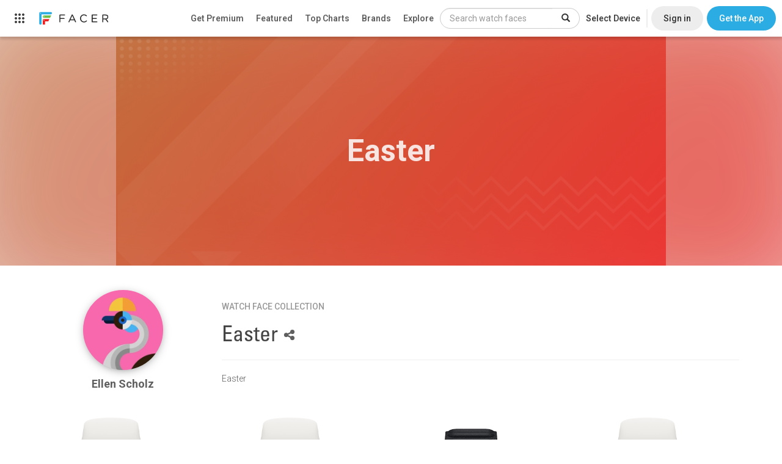

--- FILE ---
content_type: text/html; charset=utf-8
request_url: https://www.google.com/recaptcha/api2/anchor?ar=1&k=6LeY4IEfAAAAAJi2wS3bMhnS5GlPzFjQQlNeILhi&co=aHR0cHM6Ly93d3cuZmFjZXIuaW86NDQz&hl=en&v=N67nZn4AqZkNcbeMu4prBgzg&size=invisible&anchor-ms=20000&execute-ms=30000&cb=f2yhi5tlurw
body_size: 48902
content:
<!DOCTYPE HTML><html dir="ltr" lang="en"><head><meta http-equiv="Content-Type" content="text/html; charset=UTF-8">
<meta http-equiv="X-UA-Compatible" content="IE=edge">
<title>reCAPTCHA</title>
<style type="text/css">
/* cyrillic-ext */
@font-face {
  font-family: 'Roboto';
  font-style: normal;
  font-weight: 400;
  font-stretch: 100%;
  src: url(//fonts.gstatic.com/s/roboto/v48/KFO7CnqEu92Fr1ME7kSn66aGLdTylUAMa3GUBHMdazTgWw.woff2) format('woff2');
  unicode-range: U+0460-052F, U+1C80-1C8A, U+20B4, U+2DE0-2DFF, U+A640-A69F, U+FE2E-FE2F;
}
/* cyrillic */
@font-face {
  font-family: 'Roboto';
  font-style: normal;
  font-weight: 400;
  font-stretch: 100%;
  src: url(//fonts.gstatic.com/s/roboto/v48/KFO7CnqEu92Fr1ME7kSn66aGLdTylUAMa3iUBHMdazTgWw.woff2) format('woff2');
  unicode-range: U+0301, U+0400-045F, U+0490-0491, U+04B0-04B1, U+2116;
}
/* greek-ext */
@font-face {
  font-family: 'Roboto';
  font-style: normal;
  font-weight: 400;
  font-stretch: 100%;
  src: url(//fonts.gstatic.com/s/roboto/v48/KFO7CnqEu92Fr1ME7kSn66aGLdTylUAMa3CUBHMdazTgWw.woff2) format('woff2');
  unicode-range: U+1F00-1FFF;
}
/* greek */
@font-face {
  font-family: 'Roboto';
  font-style: normal;
  font-weight: 400;
  font-stretch: 100%;
  src: url(//fonts.gstatic.com/s/roboto/v48/KFO7CnqEu92Fr1ME7kSn66aGLdTylUAMa3-UBHMdazTgWw.woff2) format('woff2');
  unicode-range: U+0370-0377, U+037A-037F, U+0384-038A, U+038C, U+038E-03A1, U+03A3-03FF;
}
/* math */
@font-face {
  font-family: 'Roboto';
  font-style: normal;
  font-weight: 400;
  font-stretch: 100%;
  src: url(//fonts.gstatic.com/s/roboto/v48/KFO7CnqEu92Fr1ME7kSn66aGLdTylUAMawCUBHMdazTgWw.woff2) format('woff2');
  unicode-range: U+0302-0303, U+0305, U+0307-0308, U+0310, U+0312, U+0315, U+031A, U+0326-0327, U+032C, U+032F-0330, U+0332-0333, U+0338, U+033A, U+0346, U+034D, U+0391-03A1, U+03A3-03A9, U+03B1-03C9, U+03D1, U+03D5-03D6, U+03F0-03F1, U+03F4-03F5, U+2016-2017, U+2034-2038, U+203C, U+2040, U+2043, U+2047, U+2050, U+2057, U+205F, U+2070-2071, U+2074-208E, U+2090-209C, U+20D0-20DC, U+20E1, U+20E5-20EF, U+2100-2112, U+2114-2115, U+2117-2121, U+2123-214F, U+2190, U+2192, U+2194-21AE, U+21B0-21E5, U+21F1-21F2, U+21F4-2211, U+2213-2214, U+2216-22FF, U+2308-230B, U+2310, U+2319, U+231C-2321, U+2336-237A, U+237C, U+2395, U+239B-23B7, U+23D0, U+23DC-23E1, U+2474-2475, U+25AF, U+25B3, U+25B7, U+25BD, U+25C1, U+25CA, U+25CC, U+25FB, U+266D-266F, U+27C0-27FF, U+2900-2AFF, U+2B0E-2B11, U+2B30-2B4C, U+2BFE, U+3030, U+FF5B, U+FF5D, U+1D400-1D7FF, U+1EE00-1EEFF;
}
/* symbols */
@font-face {
  font-family: 'Roboto';
  font-style: normal;
  font-weight: 400;
  font-stretch: 100%;
  src: url(//fonts.gstatic.com/s/roboto/v48/KFO7CnqEu92Fr1ME7kSn66aGLdTylUAMaxKUBHMdazTgWw.woff2) format('woff2');
  unicode-range: U+0001-000C, U+000E-001F, U+007F-009F, U+20DD-20E0, U+20E2-20E4, U+2150-218F, U+2190, U+2192, U+2194-2199, U+21AF, U+21E6-21F0, U+21F3, U+2218-2219, U+2299, U+22C4-22C6, U+2300-243F, U+2440-244A, U+2460-24FF, U+25A0-27BF, U+2800-28FF, U+2921-2922, U+2981, U+29BF, U+29EB, U+2B00-2BFF, U+4DC0-4DFF, U+FFF9-FFFB, U+10140-1018E, U+10190-1019C, U+101A0, U+101D0-101FD, U+102E0-102FB, U+10E60-10E7E, U+1D2C0-1D2D3, U+1D2E0-1D37F, U+1F000-1F0FF, U+1F100-1F1AD, U+1F1E6-1F1FF, U+1F30D-1F30F, U+1F315, U+1F31C, U+1F31E, U+1F320-1F32C, U+1F336, U+1F378, U+1F37D, U+1F382, U+1F393-1F39F, U+1F3A7-1F3A8, U+1F3AC-1F3AF, U+1F3C2, U+1F3C4-1F3C6, U+1F3CA-1F3CE, U+1F3D4-1F3E0, U+1F3ED, U+1F3F1-1F3F3, U+1F3F5-1F3F7, U+1F408, U+1F415, U+1F41F, U+1F426, U+1F43F, U+1F441-1F442, U+1F444, U+1F446-1F449, U+1F44C-1F44E, U+1F453, U+1F46A, U+1F47D, U+1F4A3, U+1F4B0, U+1F4B3, U+1F4B9, U+1F4BB, U+1F4BF, U+1F4C8-1F4CB, U+1F4D6, U+1F4DA, U+1F4DF, U+1F4E3-1F4E6, U+1F4EA-1F4ED, U+1F4F7, U+1F4F9-1F4FB, U+1F4FD-1F4FE, U+1F503, U+1F507-1F50B, U+1F50D, U+1F512-1F513, U+1F53E-1F54A, U+1F54F-1F5FA, U+1F610, U+1F650-1F67F, U+1F687, U+1F68D, U+1F691, U+1F694, U+1F698, U+1F6AD, U+1F6B2, U+1F6B9-1F6BA, U+1F6BC, U+1F6C6-1F6CF, U+1F6D3-1F6D7, U+1F6E0-1F6EA, U+1F6F0-1F6F3, U+1F6F7-1F6FC, U+1F700-1F7FF, U+1F800-1F80B, U+1F810-1F847, U+1F850-1F859, U+1F860-1F887, U+1F890-1F8AD, U+1F8B0-1F8BB, U+1F8C0-1F8C1, U+1F900-1F90B, U+1F93B, U+1F946, U+1F984, U+1F996, U+1F9E9, U+1FA00-1FA6F, U+1FA70-1FA7C, U+1FA80-1FA89, U+1FA8F-1FAC6, U+1FACE-1FADC, U+1FADF-1FAE9, U+1FAF0-1FAF8, U+1FB00-1FBFF;
}
/* vietnamese */
@font-face {
  font-family: 'Roboto';
  font-style: normal;
  font-weight: 400;
  font-stretch: 100%;
  src: url(//fonts.gstatic.com/s/roboto/v48/KFO7CnqEu92Fr1ME7kSn66aGLdTylUAMa3OUBHMdazTgWw.woff2) format('woff2');
  unicode-range: U+0102-0103, U+0110-0111, U+0128-0129, U+0168-0169, U+01A0-01A1, U+01AF-01B0, U+0300-0301, U+0303-0304, U+0308-0309, U+0323, U+0329, U+1EA0-1EF9, U+20AB;
}
/* latin-ext */
@font-face {
  font-family: 'Roboto';
  font-style: normal;
  font-weight: 400;
  font-stretch: 100%;
  src: url(//fonts.gstatic.com/s/roboto/v48/KFO7CnqEu92Fr1ME7kSn66aGLdTylUAMa3KUBHMdazTgWw.woff2) format('woff2');
  unicode-range: U+0100-02BA, U+02BD-02C5, U+02C7-02CC, U+02CE-02D7, U+02DD-02FF, U+0304, U+0308, U+0329, U+1D00-1DBF, U+1E00-1E9F, U+1EF2-1EFF, U+2020, U+20A0-20AB, U+20AD-20C0, U+2113, U+2C60-2C7F, U+A720-A7FF;
}
/* latin */
@font-face {
  font-family: 'Roboto';
  font-style: normal;
  font-weight: 400;
  font-stretch: 100%;
  src: url(//fonts.gstatic.com/s/roboto/v48/KFO7CnqEu92Fr1ME7kSn66aGLdTylUAMa3yUBHMdazQ.woff2) format('woff2');
  unicode-range: U+0000-00FF, U+0131, U+0152-0153, U+02BB-02BC, U+02C6, U+02DA, U+02DC, U+0304, U+0308, U+0329, U+2000-206F, U+20AC, U+2122, U+2191, U+2193, U+2212, U+2215, U+FEFF, U+FFFD;
}
/* cyrillic-ext */
@font-face {
  font-family: 'Roboto';
  font-style: normal;
  font-weight: 500;
  font-stretch: 100%;
  src: url(//fonts.gstatic.com/s/roboto/v48/KFO7CnqEu92Fr1ME7kSn66aGLdTylUAMa3GUBHMdazTgWw.woff2) format('woff2');
  unicode-range: U+0460-052F, U+1C80-1C8A, U+20B4, U+2DE0-2DFF, U+A640-A69F, U+FE2E-FE2F;
}
/* cyrillic */
@font-face {
  font-family: 'Roboto';
  font-style: normal;
  font-weight: 500;
  font-stretch: 100%;
  src: url(//fonts.gstatic.com/s/roboto/v48/KFO7CnqEu92Fr1ME7kSn66aGLdTylUAMa3iUBHMdazTgWw.woff2) format('woff2');
  unicode-range: U+0301, U+0400-045F, U+0490-0491, U+04B0-04B1, U+2116;
}
/* greek-ext */
@font-face {
  font-family: 'Roboto';
  font-style: normal;
  font-weight: 500;
  font-stretch: 100%;
  src: url(//fonts.gstatic.com/s/roboto/v48/KFO7CnqEu92Fr1ME7kSn66aGLdTylUAMa3CUBHMdazTgWw.woff2) format('woff2');
  unicode-range: U+1F00-1FFF;
}
/* greek */
@font-face {
  font-family: 'Roboto';
  font-style: normal;
  font-weight: 500;
  font-stretch: 100%;
  src: url(//fonts.gstatic.com/s/roboto/v48/KFO7CnqEu92Fr1ME7kSn66aGLdTylUAMa3-UBHMdazTgWw.woff2) format('woff2');
  unicode-range: U+0370-0377, U+037A-037F, U+0384-038A, U+038C, U+038E-03A1, U+03A3-03FF;
}
/* math */
@font-face {
  font-family: 'Roboto';
  font-style: normal;
  font-weight: 500;
  font-stretch: 100%;
  src: url(//fonts.gstatic.com/s/roboto/v48/KFO7CnqEu92Fr1ME7kSn66aGLdTylUAMawCUBHMdazTgWw.woff2) format('woff2');
  unicode-range: U+0302-0303, U+0305, U+0307-0308, U+0310, U+0312, U+0315, U+031A, U+0326-0327, U+032C, U+032F-0330, U+0332-0333, U+0338, U+033A, U+0346, U+034D, U+0391-03A1, U+03A3-03A9, U+03B1-03C9, U+03D1, U+03D5-03D6, U+03F0-03F1, U+03F4-03F5, U+2016-2017, U+2034-2038, U+203C, U+2040, U+2043, U+2047, U+2050, U+2057, U+205F, U+2070-2071, U+2074-208E, U+2090-209C, U+20D0-20DC, U+20E1, U+20E5-20EF, U+2100-2112, U+2114-2115, U+2117-2121, U+2123-214F, U+2190, U+2192, U+2194-21AE, U+21B0-21E5, U+21F1-21F2, U+21F4-2211, U+2213-2214, U+2216-22FF, U+2308-230B, U+2310, U+2319, U+231C-2321, U+2336-237A, U+237C, U+2395, U+239B-23B7, U+23D0, U+23DC-23E1, U+2474-2475, U+25AF, U+25B3, U+25B7, U+25BD, U+25C1, U+25CA, U+25CC, U+25FB, U+266D-266F, U+27C0-27FF, U+2900-2AFF, U+2B0E-2B11, U+2B30-2B4C, U+2BFE, U+3030, U+FF5B, U+FF5D, U+1D400-1D7FF, U+1EE00-1EEFF;
}
/* symbols */
@font-face {
  font-family: 'Roboto';
  font-style: normal;
  font-weight: 500;
  font-stretch: 100%;
  src: url(//fonts.gstatic.com/s/roboto/v48/KFO7CnqEu92Fr1ME7kSn66aGLdTylUAMaxKUBHMdazTgWw.woff2) format('woff2');
  unicode-range: U+0001-000C, U+000E-001F, U+007F-009F, U+20DD-20E0, U+20E2-20E4, U+2150-218F, U+2190, U+2192, U+2194-2199, U+21AF, U+21E6-21F0, U+21F3, U+2218-2219, U+2299, U+22C4-22C6, U+2300-243F, U+2440-244A, U+2460-24FF, U+25A0-27BF, U+2800-28FF, U+2921-2922, U+2981, U+29BF, U+29EB, U+2B00-2BFF, U+4DC0-4DFF, U+FFF9-FFFB, U+10140-1018E, U+10190-1019C, U+101A0, U+101D0-101FD, U+102E0-102FB, U+10E60-10E7E, U+1D2C0-1D2D3, U+1D2E0-1D37F, U+1F000-1F0FF, U+1F100-1F1AD, U+1F1E6-1F1FF, U+1F30D-1F30F, U+1F315, U+1F31C, U+1F31E, U+1F320-1F32C, U+1F336, U+1F378, U+1F37D, U+1F382, U+1F393-1F39F, U+1F3A7-1F3A8, U+1F3AC-1F3AF, U+1F3C2, U+1F3C4-1F3C6, U+1F3CA-1F3CE, U+1F3D4-1F3E0, U+1F3ED, U+1F3F1-1F3F3, U+1F3F5-1F3F7, U+1F408, U+1F415, U+1F41F, U+1F426, U+1F43F, U+1F441-1F442, U+1F444, U+1F446-1F449, U+1F44C-1F44E, U+1F453, U+1F46A, U+1F47D, U+1F4A3, U+1F4B0, U+1F4B3, U+1F4B9, U+1F4BB, U+1F4BF, U+1F4C8-1F4CB, U+1F4D6, U+1F4DA, U+1F4DF, U+1F4E3-1F4E6, U+1F4EA-1F4ED, U+1F4F7, U+1F4F9-1F4FB, U+1F4FD-1F4FE, U+1F503, U+1F507-1F50B, U+1F50D, U+1F512-1F513, U+1F53E-1F54A, U+1F54F-1F5FA, U+1F610, U+1F650-1F67F, U+1F687, U+1F68D, U+1F691, U+1F694, U+1F698, U+1F6AD, U+1F6B2, U+1F6B9-1F6BA, U+1F6BC, U+1F6C6-1F6CF, U+1F6D3-1F6D7, U+1F6E0-1F6EA, U+1F6F0-1F6F3, U+1F6F7-1F6FC, U+1F700-1F7FF, U+1F800-1F80B, U+1F810-1F847, U+1F850-1F859, U+1F860-1F887, U+1F890-1F8AD, U+1F8B0-1F8BB, U+1F8C0-1F8C1, U+1F900-1F90B, U+1F93B, U+1F946, U+1F984, U+1F996, U+1F9E9, U+1FA00-1FA6F, U+1FA70-1FA7C, U+1FA80-1FA89, U+1FA8F-1FAC6, U+1FACE-1FADC, U+1FADF-1FAE9, U+1FAF0-1FAF8, U+1FB00-1FBFF;
}
/* vietnamese */
@font-face {
  font-family: 'Roboto';
  font-style: normal;
  font-weight: 500;
  font-stretch: 100%;
  src: url(//fonts.gstatic.com/s/roboto/v48/KFO7CnqEu92Fr1ME7kSn66aGLdTylUAMa3OUBHMdazTgWw.woff2) format('woff2');
  unicode-range: U+0102-0103, U+0110-0111, U+0128-0129, U+0168-0169, U+01A0-01A1, U+01AF-01B0, U+0300-0301, U+0303-0304, U+0308-0309, U+0323, U+0329, U+1EA0-1EF9, U+20AB;
}
/* latin-ext */
@font-face {
  font-family: 'Roboto';
  font-style: normal;
  font-weight: 500;
  font-stretch: 100%;
  src: url(//fonts.gstatic.com/s/roboto/v48/KFO7CnqEu92Fr1ME7kSn66aGLdTylUAMa3KUBHMdazTgWw.woff2) format('woff2');
  unicode-range: U+0100-02BA, U+02BD-02C5, U+02C7-02CC, U+02CE-02D7, U+02DD-02FF, U+0304, U+0308, U+0329, U+1D00-1DBF, U+1E00-1E9F, U+1EF2-1EFF, U+2020, U+20A0-20AB, U+20AD-20C0, U+2113, U+2C60-2C7F, U+A720-A7FF;
}
/* latin */
@font-face {
  font-family: 'Roboto';
  font-style: normal;
  font-weight: 500;
  font-stretch: 100%;
  src: url(//fonts.gstatic.com/s/roboto/v48/KFO7CnqEu92Fr1ME7kSn66aGLdTylUAMa3yUBHMdazQ.woff2) format('woff2');
  unicode-range: U+0000-00FF, U+0131, U+0152-0153, U+02BB-02BC, U+02C6, U+02DA, U+02DC, U+0304, U+0308, U+0329, U+2000-206F, U+20AC, U+2122, U+2191, U+2193, U+2212, U+2215, U+FEFF, U+FFFD;
}
/* cyrillic-ext */
@font-face {
  font-family: 'Roboto';
  font-style: normal;
  font-weight: 900;
  font-stretch: 100%;
  src: url(//fonts.gstatic.com/s/roboto/v48/KFO7CnqEu92Fr1ME7kSn66aGLdTylUAMa3GUBHMdazTgWw.woff2) format('woff2');
  unicode-range: U+0460-052F, U+1C80-1C8A, U+20B4, U+2DE0-2DFF, U+A640-A69F, U+FE2E-FE2F;
}
/* cyrillic */
@font-face {
  font-family: 'Roboto';
  font-style: normal;
  font-weight: 900;
  font-stretch: 100%;
  src: url(//fonts.gstatic.com/s/roboto/v48/KFO7CnqEu92Fr1ME7kSn66aGLdTylUAMa3iUBHMdazTgWw.woff2) format('woff2');
  unicode-range: U+0301, U+0400-045F, U+0490-0491, U+04B0-04B1, U+2116;
}
/* greek-ext */
@font-face {
  font-family: 'Roboto';
  font-style: normal;
  font-weight: 900;
  font-stretch: 100%;
  src: url(//fonts.gstatic.com/s/roboto/v48/KFO7CnqEu92Fr1ME7kSn66aGLdTylUAMa3CUBHMdazTgWw.woff2) format('woff2');
  unicode-range: U+1F00-1FFF;
}
/* greek */
@font-face {
  font-family: 'Roboto';
  font-style: normal;
  font-weight: 900;
  font-stretch: 100%;
  src: url(//fonts.gstatic.com/s/roboto/v48/KFO7CnqEu92Fr1ME7kSn66aGLdTylUAMa3-UBHMdazTgWw.woff2) format('woff2');
  unicode-range: U+0370-0377, U+037A-037F, U+0384-038A, U+038C, U+038E-03A1, U+03A3-03FF;
}
/* math */
@font-face {
  font-family: 'Roboto';
  font-style: normal;
  font-weight: 900;
  font-stretch: 100%;
  src: url(//fonts.gstatic.com/s/roboto/v48/KFO7CnqEu92Fr1ME7kSn66aGLdTylUAMawCUBHMdazTgWw.woff2) format('woff2');
  unicode-range: U+0302-0303, U+0305, U+0307-0308, U+0310, U+0312, U+0315, U+031A, U+0326-0327, U+032C, U+032F-0330, U+0332-0333, U+0338, U+033A, U+0346, U+034D, U+0391-03A1, U+03A3-03A9, U+03B1-03C9, U+03D1, U+03D5-03D6, U+03F0-03F1, U+03F4-03F5, U+2016-2017, U+2034-2038, U+203C, U+2040, U+2043, U+2047, U+2050, U+2057, U+205F, U+2070-2071, U+2074-208E, U+2090-209C, U+20D0-20DC, U+20E1, U+20E5-20EF, U+2100-2112, U+2114-2115, U+2117-2121, U+2123-214F, U+2190, U+2192, U+2194-21AE, U+21B0-21E5, U+21F1-21F2, U+21F4-2211, U+2213-2214, U+2216-22FF, U+2308-230B, U+2310, U+2319, U+231C-2321, U+2336-237A, U+237C, U+2395, U+239B-23B7, U+23D0, U+23DC-23E1, U+2474-2475, U+25AF, U+25B3, U+25B7, U+25BD, U+25C1, U+25CA, U+25CC, U+25FB, U+266D-266F, U+27C0-27FF, U+2900-2AFF, U+2B0E-2B11, U+2B30-2B4C, U+2BFE, U+3030, U+FF5B, U+FF5D, U+1D400-1D7FF, U+1EE00-1EEFF;
}
/* symbols */
@font-face {
  font-family: 'Roboto';
  font-style: normal;
  font-weight: 900;
  font-stretch: 100%;
  src: url(//fonts.gstatic.com/s/roboto/v48/KFO7CnqEu92Fr1ME7kSn66aGLdTylUAMaxKUBHMdazTgWw.woff2) format('woff2');
  unicode-range: U+0001-000C, U+000E-001F, U+007F-009F, U+20DD-20E0, U+20E2-20E4, U+2150-218F, U+2190, U+2192, U+2194-2199, U+21AF, U+21E6-21F0, U+21F3, U+2218-2219, U+2299, U+22C4-22C6, U+2300-243F, U+2440-244A, U+2460-24FF, U+25A0-27BF, U+2800-28FF, U+2921-2922, U+2981, U+29BF, U+29EB, U+2B00-2BFF, U+4DC0-4DFF, U+FFF9-FFFB, U+10140-1018E, U+10190-1019C, U+101A0, U+101D0-101FD, U+102E0-102FB, U+10E60-10E7E, U+1D2C0-1D2D3, U+1D2E0-1D37F, U+1F000-1F0FF, U+1F100-1F1AD, U+1F1E6-1F1FF, U+1F30D-1F30F, U+1F315, U+1F31C, U+1F31E, U+1F320-1F32C, U+1F336, U+1F378, U+1F37D, U+1F382, U+1F393-1F39F, U+1F3A7-1F3A8, U+1F3AC-1F3AF, U+1F3C2, U+1F3C4-1F3C6, U+1F3CA-1F3CE, U+1F3D4-1F3E0, U+1F3ED, U+1F3F1-1F3F3, U+1F3F5-1F3F7, U+1F408, U+1F415, U+1F41F, U+1F426, U+1F43F, U+1F441-1F442, U+1F444, U+1F446-1F449, U+1F44C-1F44E, U+1F453, U+1F46A, U+1F47D, U+1F4A3, U+1F4B0, U+1F4B3, U+1F4B9, U+1F4BB, U+1F4BF, U+1F4C8-1F4CB, U+1F4D6, U+1F4DA, U+1F4DF, U+1F4E3-1F4E6, U+1F4EA-1F4ED, U+1F4F7, U+1F4F9-1F4FB, U+1F4FD-1F4FE, U+1F503, U+1F507-1F50B, U+1F50D, U+1F512-1F513, U+1F53E-1F54A, U+1F54F-1F5FA, U+1F610, U+1F650-1F67F, U+1F687, U+1F68D, U+1F691, U+1F694, U+1F698, U+1F6AD, U+1F6B2, U+1F6B9-1F6BA, U+1F6BC, U+1F6C6-1F6CF, U+1F6D3-1F6D7, U+1F6E0-1F6EA, U+1F6F0-1F6F3, U+1F6F7-1F6FC, U+1F700-1F7FF, U+1F800-1F80B, U+1F810-1F847, U+1F850-1F859, U+1F860-1F887, U+1F890-1F8AD, U+1F8B0-1F8BB, U+1F8C0-1F8C1, U+1F900-1F90B, U+1F93B, U+1F946, U+1F984, U+1F996, U+1F9E9, U+1FA00-1FA6F, U+1FA70-1FA7C, U+1FA80-1FA89, U+1FA8F-1FAC6, U+1FACE-1FADC, U+1FADF-1FAE9, U+1FAF0-1FAF8, U+1FB00-1FBFF;
}
/* vietnamese */
@font-face {
  font-family: 'Roboto';
  font-style: normal;
  font-weight: 900;
  font-stretch: 100%;
  src: url(//fonts.gstatic.com/s/roboto/v48/KFO7CnqEu92Fr1ME7kSn66aGLdTylUAMa3OUBHMdazTgWw.woff2) format('woff2');
  unicode-range: U+0102-0103, U+0110-0111, U+0128-0129, U+0168-0169, U+01A0-01A1, U+01AF-01B0, U+0300-0301, U+0303-0304, U+0308-0309, U+0323, U+0329, U+1EA0-1EF9, U+20AB;
}
/* latin-ext */
@font-face {
  font-family: 'Roboto';
  font-style: normal;
  font-weight: 900;
  font-stretch: 100%;
  src: url(//fonts.gstatic.com/s/roboto/v48/KFO7CnqEu92Fr1ME7kSn66aGLdTylUAMa3KUBHMdazTgWw.woff2) format('woff2');
  unicode-range: U+0100-02BA, U+02BD-02C5, U+02C7-02CC, U+02CE-02D7, U+02DD-02FF, U+0304, U+0308, U+0329, U+1D00-1DBF, U+1E00-1E9F, U+1EF2-1EFF, U+2020, U+20A0-20AB, U+20AD-20C0, U+2113, U+2C60-2C7F, U+A720-A7FF;
}
/* latin */
@font-face {
  font-family: 'Roboto';
  font-style: normal;
  font-weight: 900;
  font-stretch: 100%;
  src: url(//fonts.gstatic.com/s/roboto/v48/KFO7CnqEu92Fr1ME7kSn66aGLdTylUAMa3yUBHMdazQ.woff2) format('woff2');
  unicode-range: U+0000-00FF, U+0131, U+0152-0153, U+02BB-02BC, U+02C6, U+02DA, U+02DC, U+0304, U+0308, U+0329, U+2000-206F, U+20AC, U+2122, U+2191, U+2193, U+2212, U+2215, U+FEFF, U+FFFD;
}

</style>
<link rel="stylesheet" type="text/css" href="https://www.gstatic.com/recaptcha/releases/N67nZn4AqZkNcbeMu4prBgzg/styles__ltr.css">
<script nonce="3Iyt12bI9GAaALJPYpcENw" type="text/javascript">window['__recaptcha_api'] = 'https://www.google.com/recaptcha/api2/';</script>
<script type="text/javascript" src="https://www.gstatic.com/recaptcha/releases/N67nZn4AqZkNcbeMu4prBgzg/recaptcha__en.js" nonce="3Iyt12bI9GAaALJPYpcENw">
      
    </script></head>
<body><div id="rc-anchor-alert" class="rc-anchor-alert"></div>
<input type="hidden" id="recaptcha-token" value="[base64]">
<script type="text/javascript" nonce="3Iyt12bI9GAaALJPYpcENw">
      recaptcha.anchor.Main.init("[\x22ainput\x22,[\x22bgdata\x22,\x22\x22,\[base64]/[base64]/[base64]/ZyhXLGgpOnEoW04sMjEsbF0sVywwKSxoKSxmYWxzZSxmYWxzZSl9Y2F0Y2goayl7RygzNTgsVyk/[base64]/[base64]/[base64]/[base64]/[base64]/[base64]/[base64]/bmV3IEJbT10oRFswXSk6dz09Mj9uZXcgQltPXShEWzBdLERbMV0pOnc9PTM/bmV3IEJbT10oRFswXSxEWzFdLERbMl0pOnc9PTQ/[base64]/[base64]/[base64]/[base64]/[base64]\\u003d\x22,\[base64]\x22,\x22JsOaw5bDlDvCiEcTw4URwqBqdcOLwrLClsOdYSthFxbDnTh0wqfDosKow4JAd3fDt3Q8w5JDRcO/wpTClW8Aw6tTYcOSwpwOwpo0WRlfwpYdHQkfAw3CoMO1w5A4w6/CjlRABsK6acKqwqlVDjvCqSYMw54BBcOnwr99BE/Dh8OfwoEuanArwrvCplYpB00XwqBqcsKnS8OcC2xFSMOaDTzDjEnCmyckOTRFW8Ozw5bCtUdTw7Y4CnYqwr13b1HCvAXCvsOOdFFSeMOQDcOnwrkiwqbCm8KUZGBaw6jCnFxQwqkdKMOjdgwwTjI6UcKSw6/DhcO3wqDCrsO6w4dowopCRCrDkMKDZXPCqy5PwoFPbcKNwrzCu8Kbw5LDhcOYw5Aiwp4Rw6nDiMK5E8K8wpbDkXh6REnCgMOew4RNw4cmwpolwovCqDE1egRNIlJTSsOND8OYW8KBwpXCr8KHTsO2w4hMwrZ5w604Cz/CqhwmaxvCgB7Co8KTw7bCkklXUsOFw7fCi8KcfcODw7XCqn9mw6DCi0gHw5xpAcKnFUrCjmtWTMO0GsKJCsK9w6MvwosuWsO8w6/[base64]/ClcKPw7zDmibDgsKJw5zCgxBEw5ZJRMOyFA9YRsOYfsOHw7HCvQHCn3g5J2TCs8KOFG9JSVVYw6XDmMOBLMOew5AIw6EbBn1ybsKYSMKIw6zDoMKJF8Kbwq8awpfDkzbDq8O+w5bDrFAsw7kFw6zDkcKyNWItM8OcLsKDW8OBwp9Dw7ExJwPDpGkuc8Krwp8/wrrDuTXCqTDDtwTCssOlwrPCjsOwRTspf8O3w5TDsMOnw6rCj8O0IF/CgEnDkcOSeMKdw5FMwq/Cg8OPwrBew7BdWQkXw7nCqsO6E8OGw758wpLDmXTCiQvCtsOAw4XDvcOQRMK2wqI6wpbCj8OgwoBXwqXDuCbDqSzDsmIywoDCnmTCgQJyWMKhasOlw5Bew6nDhsOgasK8FlF8dMO/w6rDhcOLw47DucKkw6rCm8OiM8KWVTHCvV7DlcO9wpXCqcOlw5rCh8KjE8Oww6YpTmlKEUDDpsOxJ8OQwrxVw6gaw6vDr8Kqw7cawp/DrcKFWMOhw45xw6QFP8OgXT7Cj2/ClXNJw7TCrsKfODvChXIHLmLCvcKEcsObwqRgw7PDrMO/JDReEsO9JkVjcsO8W03Dhjxjw6TCvXdiwqDChAvCvwALwqQPwpfDkcOmwoPCnCc+e8ODZcKLZRxbQjXDujrClMKjwpDDkC1lw57ClcOrKMKpDMOlZMK1wrbCh0rDuMOlw4NEw6lSwr3Dqw3CsTsbO8OMw7fCk8KgwrEbXMO3wqjCj8OiHQTDrCrDpSnDoQA5eX/Ds8OzwrkECUjDuXlNL1A+woVDw47CqlJmdcOLw79SQsKQXiUjwqAqQcKsw6M9wq9NJEpodMOewoFeQkLDvMKUG8KXw7oQPcOPwq4iU1LDqnPCnwPDgFTDrUtIwrwWXsOhwq8Mw7QdQ33CvcO+JcK3w4vDsHfDnDVMw6LDrEPDpQ/CjMOfw4PChw89fl7DnMOLwphQwrFnEMKEB1XDocK1wpzDmCs6HlvDsMOOw4teAXfCvsOiwolzw5XCv8OteElfasKVw6tdworDkcO0e8KCw5HCrcKXw74ebFJOwqrCpx7CssKuwprDsMKOHsOowofCiDpPw5jCiFY+woXCg3QPwoJHwrXDrkkAwocnw6/CpcOrQBLDhGrCuCnChi0/w7fDsFfCvT7Dh2/[base64]/Ds2bCjMOoGzbDtyNUwqNPw7zCjcKuBn1Bwr0Yw43CsmTClVnDmk3DrsOpZ13CtE0pEFkHw4JkwpjCqcOfZAxyw4E9ZXQIeF83OSPDrMKKw6vDqBTDj3ZIPzd/wrDDsUnDohvDhsKbNF7CosOyO0bCuMKWGW4cDxArH1ZqEnDDkwsKwplhwqcjAMOCdMK7wrLDnT1gEcO2aUvCv8KAwo3CsMOIwqDDtMOfw6jDnwHDmMKMMMKwwohEw6nCkEXDrnPDnVY4w59DZ8OrMl/[base64]/DvsOXwoNOYcO/wrTDksOHVcKHwqpmSSnDjFt5w67CoTvDmcOSKMOEPzx1w7nCvA8WwoFBdMKCHk3DmcKnw54FwqPCm8KfEMOXw7EAKMKxNsO2w6Uzw7hdw6vCgcOQwr09w4DDtsKCwqPDqcOcHMKrw4wyThViV8KnDFvCkX3CpRDDjsKhP3IywqtVw5kmw5/Cq3Ntw4XCtMKawqkLXMOJw6/[base64]/DjcKUTcOcwoPDsGvDscOlw5/Ct1orw7fCj2LDqsOewqB+FMOOB8Oyw6HDrjpqOsOcw4FhDsOHw7R3woJ7F353wr/Dk8O3wrExSMOnw5nCiAlcRsOsw5gaK8Ktw6F4BcO8woHChWrCmMKWdcOXKALDlD4Lwq7Cg0DDt0EBw79gawxsd2Z1w5hLQEZdw4bDuCVsEcOZX8K5JR17LBrDocK4woEQwobDs1tDwqfCpDgoSsKrVcKOTH7CnG/[base64]/McKMwr3CnWRscj1Vwq47Um7Cq8K6wpsfwqIawoHDp8Ouw7Yxwohaw4TDqMKAw4/CmXPDv8KDXHRrDH8/wpUawphSQcOrw4bDkVw6FDnDtMKow6lvwpwtNcKyw4MpX0vChQlfwqxwwovCvgrChRYzwp/CvFXCjSDDusOHw4wjahxGw60+FcKGcsOaw4jDlWbDoA/[base64]/CpsKQw6LCo3zCkMKUw4NEGRHCmcKfwqfCsVPCi8KnwrXDiQXDk8KxZsOyJHQuCgDDiRzCgMOGfcKnJsODaxBmEi05w5pDw6DCp8KhbMOaI8Krwr55TCJvwoMGLiXClxBZaHnCphDCosKcwrPDrcOVw5p/KmXCl8KswrPDo0EnwoojSMKiw7fDkgXCrhhVNcOyw7sjFHYBK8OUKcK/LjHDsA3CqQUiw5zDn3V6wpvCiiJKw7jClx8sC0UHBG3CpMKiIClvbsKydgI6wqhRch8Zaw5aP0Blw6HDvsKYw5nDm1DDnll2wp48wovCrlfCosKdw78/KDcODcKbw5/DpHZmw4LCuMK4dgzDj8O5AcOVwrIywofCv38cSGgwJULDih9cA8KOwpYZw60rw583wq7Dr8O1w6RLC0gIRsO9wpBpdcOZWsKaLkXDoUVCwo7CqALCnsOoTDTDv8K6wobClnxiwqTCl8KiDMKhwqvCoBMfKjHDo8K7wr/[base64]/wo8NMQrDu8KMwr8lw6w8bcKeA8OOwrfCmcOyf051fjLDqhnCjTfCj8K7SMOnw43CqMODBFEHIzHCuTwkMQFvNMKbw7U2wo03TXY7OcOOw51idcO8w5VVXsO/wpoNw7LClC3CkDRVCcKIw5TCp8KYw6zDicOgw6zDjsKkw4PCjcKww4pJw5RDVMONKMK2wpFGw5rCnih7DW87BcO0UjxbRcKnaSPDpxp/[base64]/CplTDvMOSIMKhw7htw6nDrsO6wobCgms6w7Amw4rDl8OpOcKAw5DCisKMasKGEiJxw7xHwrhVwpXDjyPDq8OWcS8aw4LCm8Kqbww+w6LCpsK4w5YIwqfDo8Ohwp/DhSh+KGbClDBTw6rDnMKmQm3DrsOPFsK1IsODwpzDuz1RwqXCkXQgTn3Dr8OqLW5yahJFwqh+w4cwKMKza8KkVwkfXyjDpsKIdDlxwoFLw4VkFcOTcmIrw5PDh3JJw4PCmXBZwrvCkMKMNy9iSDQHNS9GwpvCscOrw6V1wq7DsBXDpMKIIcOEMF/DncOdJ8KQwprDmwXDsMOTU8OpcW/[base64]/[base64]/DonMIejXDocOMe8OowqhAYcKdwrHDhMOjK8KpUMKEwqwkw6Abw7hOwo/Du07ClHYoS8KDw79kw7wxABBGwp4AwqvDv8K8w4/DhUdCTMKEw57Cq0UJwo3DscOZRMOQQFXDuSrDjgvCpcKPTGvCoMOwasOxw6hdFyoYb0vDh8OjQhbDtmk+LhtmOkjDsELCoMKNWMOSe8KGSUfCoWrCtCHCsVNNwqRwXMOAAsKIw67CqlFJUXrCg8K/LjRbw6tSwqMmw6onSyw3wrkIFgjCjHbCoR5Mw5zCpMOSwqxfw6bCtsOYOnQxDsKYUMOww6VKdMOjw4Z6I302w47CvzUCTcObWcOmM8OJwoMpZsKuw57Cv3sMAARUfMO+JcK1wqRTKHPDtw84KcK/[base64]/CosOaZsO/OQ1Xc8KCR8OhQ14wwpgFPQ3DjibDpQPDmsKYM8KLEsKNw4lmb0hFw5pxKsODcScNVTzCocOpw78oFn92wqZPw6HDqjzDqsKhw5fDu0phKBcnCXI5w493wp1Dw50hPcOPWcOCNsK+AGAGbwnCiVIiJsOCXRoPwrHCiQA1wp/[base64]/[base64]/RxjDjUUuw6AGwoPDmE/DhBTCrMOYw7TDny7Cq8O0ah7DkjdHwrYHE8O9PB7DgHHCr3ljF8OgLBbCvhVIw6zChAIIw73CvQHDmXtfwod5UgkmwoUWwoFqYy3Dr3xvYcO2w7kwwprCucKAAcO2Y8Kow4jDtsO/[base64]/wooZJEk5PsOxY3jDtHtUCWNQw7JbPcK2VELConrDm1oyVnLDhcKSwoBFdE7Cu3nDuU7DisOvF8OZdcOHw59+LsK5OMKGwrgQwrHDl1Z+wrcwQ8O7wobDk8OyH8OrKsK2SUrCr8KjRMOmw6xrw756AkwpXMKfwpTCrkbDsXnDkEbDscOOwqhzwp97wo7CtGd+KUZZw5p/fHLCj1sDaC3ChQzCikRTHzgtNUnDv8OSd8Oce8OpwpzDrzXCg8OJQ8O3w69zJsO9elDCr8KCNGV9bMO0DU/CusOVXTzDlMOhw7LDjsOfMMKhNsOZIFxjRSnDl8KqICvCjsKZw7nDnsO2WjjChAcNK8K7PVvDp8Oww6wrKcKWw65lPcK4GMKow5bCoMK/[base64]/w4vDi8Kpw4NQFcKyw4PDnztvQcK6w7N/wpQhw7w4w5dMHsOQDsOXCMKucgI/NQJwQwjDiCjDpcKEMMOvwqVxVwg4fMO7wqTDpyfChW5PAsKWw7TCpsOaw6bDnsKGJMOCw5TDrCnCosOpwqjDvXAUKsOew5ZBwpkgw755wrsTwr9EwoNrDVxgG8KrXcK3w4d3TsKbwozDjcKcw5bDmsK4PMKzJjnDrMK/W210KcOlOBDDtMKnfsO3BQFyKsOpCUMnwpHDiRoaf8KNw7kyw7zCkMKTwoTCtcK+w4nCiinCgB/CtcKUJ3kjZHMpwo3CvRbCilLCqS3CncKIw5gcwqEqw45SbDJQdRXDrFoww7IHw4VQwofCgSXDgDbDksKzCU5Tw73Dv8Omwr3CiAbCqcKWb8ONw5Fsw6UFUBxoYcKqw4LDmcOpwpjCp8KSOMOVQErCiBR/wp7Ct8O4FsKiwpdkwqFgJsOHwoc4GHPCkMOCw7JKa8OJTCXDssOvCiQxbCJEfWbCtHshMFnCqcKZClYoRsOBS8Kfw5PCqnTDr8OVw6kcwobDhRPCo8K3Hm/CjsOwdMKWEkvDiEzDmkJDw701w59bw4/CvV7DvsKeXELCmMOhNV3DgQbDjVsvw57Dnlw4wqoHw5TCtUsDwqMncMKLBMKXwoXDkiMJw7fCmcOZVMO8wp15w5w8w5zCrz0qYFjDojfDrcKPw4DCjwHDmV5yNBotOcOxwqQ3wpnCuMK/[base64]/CnGrDqyV4w63DnDLDh8KAwqNEScK2w7zCmmTCk0HDksKgwrp2C0Qew7McwooWTcOJLMO7wpjCliPCoWTCrMKBZQJELsK1wozChsKhwrnDucKBATYWYDnDkCTDqMOtHkJSe8OyYcK5w5bDrMOoHMKmw7AhOcKawrBbNcOJw6rDoSJ4w5/Dq8KxTcOjw5oTwrVgw7HCtcOtSsKPwqpkw5HCtsO0Ol/DqHduw53CmcO1Xy/DmB7Cg8KGSMOMIQ7ChMKmT8OcRCI8wqgcMcO+bGUZwpkTeRYpwoBGwqBVVMKHQcKTwoBBUlzCqlHCtxoIwozDqsKqwp5rIcK+w5LDtizDjTHCpl59DcK3w5fCvhvCncOlPcK0HcKOw7E/wpYRI2AAIVLDqsO7SD/Dn8KtwoXChcOnZX0pVcKOwqcFwojCmGVafFp7wrs1w5YhJ2BKQMO9w6FOWX7ClV7CsiQYwq/DicO0w7pLw7nDihVQw7LCrMK/OcOrE2BlXVcpwqzDlBXDnEdKUx7DpMO+ScKSw5svw4FZYcK1wrnDjBjDsBB+w5cOc8OIWsKEw4zCiQ9pwqdmcTvDn8KuwqvDpkLDsMOhwotWw6MUOF/CjDIEcljCsynCusKNJcOKI8KBwofCuMO8wp9uE8ODwoNKbkvDvcKiAQzCvmJlI1nClMOZw4PDscOPwps4wpDCvMKlw4Zew7l5w6AZw7fCmhtTw4MQwpcJw71CWMKgb8KqaMKnw45jPMKlw7tVfsO3wr86woZRwpY0w73Cn8OOG8OEw6/ClTZCwqYww7E0X0hew5zDnMOywpTDvxzCj8OVCsKfwoMcD8OewqZfeH7ChcOXwprCuhzCmcKdMMKEworDoEjCkMKKwqg/wpXDuzF+Zikja8OcwoUYwpDCrMKUJsODwqzCg8KVwqPDssOpMCNkEMOWFMKgUQUbBx7CrXdzwrZHCk/DhcKQSsOPXcKmw6QdwqjCk2NEw5/Cu8KtRMOqKwXDk8KKwr5+LAjCk8K1GkF6wq9XacOhw6Jtw4LCplrCkizCgynDpsOCMsKcwrfDgH3DksKnwp7DonhZasK3CMKjw7/Dn2vDq8KHWMKcw5fCrMKQOn1xwrnCjHXDnArDsS5NR8OiMVNMP8K4w7fCoMKlN07Ch1/DjzLChMOjw4powo5hWMOAw7nDo8Oyw7MOwqhSKcOaAH1gwpcNdXvDjcOKYsOEw5nCnkBWMwXCjiXDkcKVw5LCkMOvwq/DqgsKw5rDk27CjMOtw5g+wo3CgyRme8KvEsKew6fCg8KlBRTCqy15wpPCucOGwodrw4fDkF3DkcKxDi0+cRc+cGgMQcK8wovCgX1bMsOcw6YxH8KRZUnCocOewqDCq8OjwolsDFcfCUwRX0hqT8O5w5sgEA/CiMOfE8ORw5UZZ2TDmybClkPCt8KEwqLDvGVKdF5aw5lKDRzDkAVxwqUKHsOyw4PCi1PCtMOfw750wpLCm8KCYMKJa2zCosO7w6PDhcOBdMO+wrnCn8K/w7MKwqEkwptswpnCscO4w5kFwoPDlcKlwo3DiBplRcOPcMOzaVfDslEQw6PCnHILw7jDiSgzwp8yw4DDrB7DrF4BLMKlwrRHMsO5AcKxPsKqwrcwwoTCrx7CusObMGkjVQnDr17Cpw55wrE6Z8OCGjNFMcOawo/CqFhCwphUwrHCshFuw4HCrnMze0DChMKMwoJnf8OYw6XDmMOlw612dnDDsF5LOCsoL8OHBT11ZlzCocOhSSJ4Zg9kw5rCpMO6wojCpcOkcXYXOMOTwpklwoUDwp3DlcK4ZhnDuhhXQsOpRyTCq8Oce0fDrsO4CMKIw4lkwrTDoxXDunHClw/CjHrCv37DvMK2AykMw5Ryw48HEMKQW8KnERh5EjjCvjnDvDfDj3nDh2jDhMKPwr1fwrXCgsOiDV7DgAvCj8KSDQ/Cj0jDlMKjw7FZMMK9EEMXw4HCl1/DuznDj8KKfcOUwofDuh8YbF7Dh3HDlSXCiS0KchXCmMOqw54aw4rDv8KVZh/Co2cHH0LDs8K/wr/DgHfDusO9PwfDnsOPAiFuw4tXw5/DtMKSYXHCncOqNEwOdMKMBCDDuzPDk8OzPkPCtAo1C8K0wqzCh8KgK8OLw4/CsjV8wr1xwpIzEiTCqsOsDsKwwq19EEk1ajA5EsOHW3xjcyLDvyENHQlnwrvCly/CgMKww5HDh8OWw74eIDnCpsKQw4A1YhXDlMOQTDwpwogCUjldNMO2wovDrcKJw6YTw5J2Y3/CukZeR8Kaw7FlTcKUw5Ymwr1/QsKYwoEtMz1nw4g/YMO+w4JOwqfDu8ObMkvDicKsXBV9w4U7w61ZUirCs8OTbGHDnC4tOwsaQwoPwqxsSzvDtzDDksKhFgpyBMK1HsKhwrp7Qz7DjXHCrF0/w7Aff33DhcOmwpnDoDzDnsOLccO8w7QSFT9OAhPDkBgCwrjDu8KICjjDpsK9PCFQBsOzw4HDgsKZw7fCvjDCocKeB03CmsKAw6ELwq3Cqg/ChMONJcK9wpIae0wcwoXCtz1kShXDpSw7ZB4xw7wpw7vDm8O7w4FUFTETPC8owrLDnkLDqkoYM8K1BjHCmsOSTFrDtzvDocKYXgMnRcKbwprDqFQzw7jCtMO4WsOtw7/CnsOMw7Mbw7jDgsKKbAvCoGJywqnDvcKBw69DfEbDq8O5ZMKhw58wP8O1wrzChsOkw4DCs8ODOsOIw57Dm8OcagQxFxVLITITwqUkFDtzWiIsDsKjbsOITCzClMKcSxBjw4zDgj7Do8KwF8KaUsO+wpnCiDgtEg8Xw41wOsOdwo48K8O1w6PDvXbDqiQ2w77DsXZ/w6w1dEVGwpXCkMOUPTvDrsKZDsK+ZsKTf8Kfw4HCqVnDisKlDsOuMWbDsCjCmcO4w4bCgQ5kesOGwoFTFU5UY2/Cv2wZV8KXw6RUwrEzZArCqkbCvTwVwppjw63DtcO1w5jDv8OMKA5nwrQgJcK/bAlMOEPDkDlZNSsOw44Jfhp/dlBWW3RwWT8rw70zIXvCl8K6Z8OXwrXDtwLDksOgAcOsRmwlwovDm8KkHwNUwoJtS8Klw5TCqTXDusKyKSLCpcKfw5rDvMOdw45jwpLCrMOKCmU8w63CiWDChlrDv1MDE2cuagRpwq/DgMODw7sWw7LDtcKpSFrDosKLQBLCtE/CmGrDvC5yw4I1w7HDryJuw4fCpShnJVjCgDQXWWnDiB4tw4LCn8OJOMO/wqPCmcKdY8KZDMKOw4h7w6AiwobCriHDqCUUwovDlidvwrTDtQLCm8O1I8OXYG5WN8OPDgAuwqrCksOVw6FdaMOodk7Cl3nDvgHCm8OVOxBWf8Ofw6XCjx/CnMOGwq7DlU9LVDDCksObwrDCjcO5wqLCjilqwrHCh8O/woFFw5kDw6APRkgvwpnCk8KrGw3DpsOZUAPCkEzDgMOjZBNlw5hZwo1rw5I5w4zDhwhUw6wmL8Ksw7dvwrjCigFsTcKLwrrDucKyesONWDVnbUIyWRXCvMK7aMOMEMOKw50uV8OgAcOGUcKHEMK9wrvCvhTCnyJzRB/Cn8KYUyvCnsOrw4HChMKBYynDqMObWQJlQnbDjmtrwqjCnsOqQcKDVMOQw4XDlgHDhEBBw6fDr8KYHS3DrnseQQbCv28hNyJub3jDhGh/[base64]/CiCHDjMKtRB8JwofCm2AHw5fCigVQcUvDs8ObwrQ4wpTCkcO2wrcmwospJcOXw4DCp2nCmsOkwpTDusO2wr9mw4YCGmPDhxdpwqxcw7xFPCvCrwUKGsOfahYYVibDuMORwrvCuF/ChcOVw6F/O8KqI8Kqwr4Xw7fDn8Kbb8KLw4Azw7cew5ppXGfCsGV1w40Xw50Kw6zDhMO+CMK/wobDrgt+w6Z/TcKhZ3/CtU5tw4Mwe3Vyw7LDt0UJdsO6TcO7ZMO0FsOPVB3CjQrCksKdBcK0IlbCn3bDlcKfLcOTw4FVd8KEW8K+w5nCmsOaw40XdcO1w7rDu3zCssK4wq/Dl8OSZ2gRMyrDrWDDmSkDPcKCNyfDisKVw40NFgAfwoTChMKpJi3CtiEAw5jDkEobfMKuXcKbw5dKwqV/diQswojCri3CjMK6FkoHI0YAeTzCosK8SmXDnWzCtBgkAMOBw4XDm8KzBgA7wpUSwqHCi2g+ZR7DqhYAwoclwrBkVWsUH8OLwoPCh8K/wpx7w7fDi8KNNyDCv8OowrVIwobCsmDCh8ODAAPCk8Ktw6Z1w7kBwrbCtcKwwoIQw43CsVzCusOmwohuFBPCusKBQVDDqXYKQGDCnsO1LcK0ZMOiw5Z4AcKrw5d3RktAJi3DsgMmBhBBw71cYWgQVhkiEGE9w6oyw6o/[base64]/Cu8KaQMKqRsO8ZcKvTH/DvQF3wq/DnXsSTG7DoMK1UEd2FsO5AsKUw6pxHn3DisKEAcOZdA/DtlrClsONwoLCuWNPwrYiwplHw6LDgCPDrsK9Nxd1w7cDw7/DjcKQwrTDksO9woovw7PDl8KHw6XCkMKuwqXDg0LCulBweD0DwoDCgMOnwrchE38KY0XDhD8DZsKqwoY6wofDhMOZw4fCusOew6wuwpQHFsKgw5IDw69CfsOZwp7DmiTCnMOiw4bCssOaIcKIfMOzwrRJP8OPAsOxS2fCocOsw6/[base64]/GRwCTV1wYnHCqcKoXcKKHgDDrcKGFcOcdmxdw4HCv8OCG8KBcVbCrsKew7wkP8KpwqV6w6EtFRQ2M8KkJFbCow7CmsKLGcOtBjPCpsK2woJIwoY/wofDksOBw6zDr3FZw5QswpN/L8O2GcKbRQoqeMKMw7nCpXt3ZlzCusK2TxcgLsKSfUIswqUICn/[base64]/CusO+A19rW8KTw5MTw61tSkAjPlnDu8K7SwsgVAfDscOpw4bDvAvCqMOgfEBFAlHDsMO7LETCtMO3w5fDtyPDri0NZcKow5Btw6DDjgodwobDin5uNsOBw7d9w6REw6xlGMKcd8OcF8Ouf8KawoUHwr4lw5wOUcOgIcOmFsO/w4vCpsK2woHDnDVSw6/[base64]/w7nCoTnDijdnwoHDq8K8QcOuw5zDvMO0w5JDMMOxw77Dv8OKKMKIwplmRsKKfCvDnsKmw6vCsT8Bwr/DjMOWfQHDm2XDusKFw6dxw4EqEsK2w5BiasO+JCbChsKfRw7Cnm7CmF53TMOsUGXDtUvCkRXCg1/CiVjClDkoEsKtEcKBwr3Dg8K1woXDgSvDhULCvkbDhcKLw6U+b0/DjTjDnw3CqMOURcOvw4kkw5geUMK3KDIrw4JYDVVVwq7DmsO5CcKXL1bDpWnCicOxwoXCuxNqwp/[base64]/DjyYywrPDgxJNwqYUw7lZw63DpsO+wr4xR8KBPVZPDBnChAI1w4xABXJqw5/CsMKsw5HCuHU3w5PDl8ORICTCnsOjw6HDj8OPwpLCnS7DlsKWUsOLM8K1wofCqMKkw6DCiMKjw4zDkcK0wp9Gay4fworDth/ChgxyQ8ORVsK+wpzCkcOmw4k5wpTCnsKPw7cZUA1jLzRfwpFiwprChMOMY8KSPALCksKNw4TDv8O/O8K/fcO4AsOoVMK6eS3DnF3CvQHDukjCgMO/GyjDiBTDs8KLw4kUwr7DvCFVwq3DhMO3ZsK9YHNVdHIxw5pLR8KcwqvDokJBCcKnwpMpw7wAF3zCh38ZdmwXNRnCj3lnSj/Dty7DsB5gw4vDlWVRw7vCqsOQcXRJwpvCjMKxw4ULw4tbw7tOfMOSwo7Cj3XDrnfCoVdDw4/DjU7DmcK/woA6wrg3AMKSwrfClMOjwrExw4BXw4jDoUjCvhN9GzzCmcOzwoLCmMKbHcKbw5HCp1fCmsO7QMKORUIfw6bDtsOOPwlwT8KYAGo6wosrw78nwoEXVsKmFXvCh8KYw5E8Y8KgbAtew64BwprCogRqfcO4FBTCr8KAaWzCn8ORFBZTwqNMw5QQZcKVwq/CjcOBGcO0WQEEw7TDv8O/w70ON8KQw45/w7zDqyxbe8OZewDDpcODVy7DokfCq2jCocKUwp/ChcOsCTLCpMKqPS85wrA9ARR2w6QbZV/ChlrDjiQ3ccO4VsKWw6TChH7DpMKOw6XDrFrDs1/Dv0XDv8KZw7xswqY6JUUPDsK+wqXClRPCj8O8woTCrzh+OWFBUTbDoG1Vw4TDnnBjw41ueQLCjcK5w6bDg8O7dnjCoz3Ck8KLFMOQC18swpzDhMO7wq7Clk0WLcO1EMOewrfChkrCnifDp0HCsznDkQN4C8O/EQR+NSY6wotOXcOjw7E5Z8KKQTEEWkLDgybCisKYCSXCrAgDE8KqNEnDgcOCMGTDhcOWS8KFBCggwq3DjsKneRfCmMO3aV/[base64]/dsKCw43Dqm7Cn8OWE2XDmg7ChQjCkXZ5bF0ccDMHw4JXIcKaccOLw65ecnHCk8Oxw5XDowbCkMO0cBgLKyjDucKdwrw1w750wqTDuGNracKcDsOcR07CqmgawozDicO8wrEDwqQAVMOvw5MDw6kMwp89YcKUw6rDqsKNBcOvT0nCqzBAwrnCk0XDjMKqw4cPWsKjwr/CmikZFFrDoxxMFgrDpUNtw7/CucKHw7xpZG4SDcOAwqDDlMKUT8Kzw5hcwpkpYsOBwqMHV8KvKUwmG1dEwozCqsO0wq/CssOeKzcHwpIIdcK/bgjCg03CusKRwpEQOCw6wpY9w4V3EMK7OMOjw7g8Y3J9AhDCisOScsOJecKpNcKgw7w/[base64]/DvUPDqMOJIU/DqljCnsKHOwPDtsK3HMOrw5nCpMOuwqo9wqFDaHPDucOjGSARwpTDiivCvkPDoAswEnJawrvDoAsZLXrDp0fDoMOAVh1Nw6ZnPTA9I8KZfsK/YGPDpyLDkMOIw6R8wrZKawN/w6oKwrnCvl3CsmI5OMOKP18Swp9PeMKxPsO8w4vCsTVNwoMRw4nCmXjCgW3Dr8OHbVnDlnjCgndDw682WjLDlcK8wpIuDcOqw73DjSjCsX/[base64]/[base64]/CoX7DpcO4DXQLNQZuaUDDql9ywq/DqXPDq8OOwq7DtVPDuMOcZMKuwqbCosOREsO6ABHDkncGVcOufkLDhcKsY8KfEsK6w6fCocKTwp4swrbCpEbCpgwqfXl9Lk/[base64]/CtizDt1HDv8OoUHptLGZhwofCoDsHw7LCjsKCw44dwqjDjMOaU0Yrw61owoRxf8K2J3vCkVjDtMKnf2hNHVfDrcK3ZX/CnXUTw6F9w4ICKx8gFlzClsKfImfCg8KzZsK1S8OHw7VgVcKPDHoFw7/[base64]/[base64]/CjRNDwoDDkiLCmMKLQ8K3w5XCncKYwqDDtRY0wptqwojClMOqF8KowovCtCIcLwg3ZsOzwroIYjUpwop1S8KWw6PCmMOXFzPDv8OqdMKyQ8KwN0V3wo7Cg8OgKyvDlsK+AkrDgcK6bcK/[base64]/[base64]/CrhNfw49wwpBlw595cMOAI30RXhQ0w7Q7JhbDm8KeccOawpjDusKbwrFYFi3CjRvDulFgIVbCtsOfJ8Knwq4CTcK8GcKLQcKEwrshUAE/KxjDicK9w5Qpw7/CscKKwoIjwoFzw4dJNsKiw4sgd8KWw6ICBUHDnRhQLhjCqXnCiRguw5vCkxPDhMK2w5vCmSY6dcO3C30qLcOgecK8w5TDhMO/w71zw4XClsOgC0XDnHZtwrrDpUg9YcKIwpV0wrTClxrCkHkBczoKw7vDh8OBw6k2wromw6fDs8K3HC7CtsKywqNnwpECPsOkRyTCncOowr/[base64]/DvGjCsMKAw57CnwXCuWHDqBlGw6rChcODwo8ZYsKRw6nCsBfDqcOWLx/CrcO6wpIZcAR3AsKoI21gwoVUe8OZwq/Co8KHDMK0w5fDk8KPwo/[base64]/W20ewoPDksKYcSs+AcKdCVktw5N2w71pZsOSw5DCsU92w5A/d3jDrDzDjMKAw6UKIMOKTsOAwo4CQw/DucKvwoLDlsKUwr7CoMKyfgzCh8KGGMKbwpcUfnkZJxfCr8KUw6vDlcKOwr3DjjFpLFZ/fiLCocK+WsOudsKGw7DDlsOSwqVDVMODbsOcw6DCncOFwrbCsw8/[base64]/MsO4wrUrw6A1QMOVw606wo4cw6vClwzCtMKOw4AGJyVhw6dqHAHDqG/DhE5fIihPw4dnGUZJwpViCMOAUsKewoHDuEfDs8KBwonDv8KQwrw8Xj3CtVs2woEeO8OhwovConh2C3/[base64]/[base64]/[base64]/w4nDm8KuHTTDhsKFw4bCiWzDrcKhw4QIO8K6w5RAOQjDrMKTwr/DuhvCkBTDv8OjLFnDnsO/[base64]/WsOXwrXDoHjCklVRAsOobipOworCiUxfw4MTXMKBw7vDncOMIMKAw6DCnQ7DqnZow69owo7DpMOPwr14PsKYw43Dg8Knw78rOsKFb8O8J3XCryfCosKkw4NvD8O2bMKxw7cDLcKbwpfCrHEzw73DtDDDhQk6HjxJwrIwfsKgw53Do0/[base64]/[base64]/DlH3CtcKje8Kww4wNQBslfcOgw6xTKgrDuMOsFMKHw4HDvWgrfSDCs2UgwqNGw4HDpgjCiRoawoPDkMKyw6YywrbCs0oAO8O4dXNEwoJTBMOlTiHCucOReijDu1lhwrpnQ8KEAcOpw4Q/KMKBURXDjFVOw6ciwoktUgBkD8K/Z8Kkw4pXVMKJHsOVRAB2wrPDikfCkMKXwrJ2dDlfbBMCw6PDkcO1w4/[base64]/DicK1wovCqyjDoi0GIQnCvzdqw4zDqMOODmQSPw1owpnCh8OGw4YWRMO+TcKsJjkfwoPDj8Oiwp/CncKDdyzCoMKKw7ptw6fCgTIcKMKEw59CBkTDs8OJNcOdMlPCiUcsUmcRXMKFU8KJwoFbA8Ouwq7Dghc+w5/Cs8Odw4fDnMKOwrfCtsKFdMKSWMO4w6JRXcKAw61pN8Ktw7/CscKsfcOnwo9AI8Kpw4huwpvCj8K9FMOJBlHDmAIxaMKXw4sPwpB6w7BEw7lpwp3ChSJ/Z8KzCMOhwqICwojDnMOEDsKeQWTDosKPw7DCksKvwq0SIMKBwrvDgRZdPsK5wpF7YWZyWcOgwr10Ch5Mwp8LwqZNwqbCv8O0w7E3w757w6HCmiRcW8K7w7jDj8KJw7fDuTHCssKDH1shw6kfNcKNw6FXHnDCn1TCvQ45w6bCoxzDkA/Cr8KuTcKLwp1fwrHDkEzChFPCuMKSfzXDjsOWccKgw5DDmldlClvCgMOxPkXCpyk/w77DvcK9Cz/[base64]/DoAU+MSfCnHM3T0rDijnCmkjDnT/DtsKaw7Njw7rCjsOHwooCw4onQFYNwoxvOsKmZMOkG8KMwooew4k2w7jCvz3DgcKGacKQw4nClcOcw6NkayrCnw/[base64]/Cm191EjQXw4Ngwq7Cn1vDgDLCigcuwq/[base64]/[base64]/DtMOobw7CsjrDu0XDhsOdesO1ccOhUMOrwo4OT8OqwqHCsMOqWynCogMgwqrCmk4iwo96w7vDiMK2w5cGI8OCwo7DnWvDkG7DhcKNKRlQeMOrwoHDusKTD01rw4/[base64]/DkMKieEfCmW/[base64]/CpcO7wpMcTj9+w5HChUV5wovCiMKjAMOJwqwzwqNwwqVMwrNowoHDkGPCvk/[base64]/DoxrDqcOiw4bCkcOhwq82w4p9IREMd0QKwofDnHvDrHHClh7CjsOQYXt9B2d2woYPwo5fbMKHw4RQZ3nCg8Kdw4HCscK6QcKGb8KYw4HCu8Knw5/DpynCjsOdw77Du8KrCEptw43Cs8OJw6XCgSJmw7PCgMKQw6TCl34Fw7sEf8KMawLDv8Kiw6UebcOdD2DCvUleLG1NRsK3wodgIT7ClGDCox8zG09LEQfCmMOQwp/Du1fCpz5oTS16wpoOPV4Vwq/CpMKhwqV2w7ZEw5LDtsK/wrQAw6sPwqPDkTfCqCbDhMKkwqbDuxnCvl/[base64]/CtHpHeMKewpg1wpYEGG8Lwq1IYSI6wqA2wo05XAxmwo/[base64]/DnTjCr2JNVMK+FW3DnSg/w6k5w4lTwqHDiFpOwqdew7vCmcKow6FGw57DsMOoO2p2O8KPRMOZOsKRwp7Dm3bCpC/Ckw8MwqzClGDDs2EqbMKuw5DCvcKrw6DCusOJw6fDssOHdsKvwqXDlBbDjjHDqMOwZsKxLcKCCBJ3w57DpHjDqsOyPMOlbMObEzIsBsO6RsOsZivDjgp9asOow7XDrcOcwqbComASw7ADw5INw6UMwrPDmjDDshkvw7PCmVnCo8OfIRl/wp8HwrlHwqsRPsKtwrwqFMKFwoLCqMKUd8K3Wz9bw5DCtMKaHx11XkjCrcKtw7TCohjDixDCncKCPSrDv8OWw7fCtCICbcOEwowST0s/[base64]/[base64]/[base64]/[base64]/CvVAIDMOxO0TCksO2w5kmwq/[base64]/DkSzDmx8MwpFZw4DCuXoMVFUZw7HDl19PwrbDlsKGw4ITwrE9w7HCnMOyTAQ9AlzCkQ\\u003d\\u003d\x22],null,[\x22conf\x22,null,\x226LeY4IEfAAAAAJi2wS3bMhnS5GlPzFjQQlNeILhi\x22,0,null,null,null,0,[21,125,63,73,95,87,41,43,42,83,102,105,109,121],[7059694,445],0,null,null,null,null,0,null,0,null,700,1,null,0,\[base64]/76lBhnEnQkZnOKMAhmv8xEZ\x22,0,0,null,null,1,null,0,1,null,null,null,0],\x22https://www.facer.io:443\x22,null,[3,1,1],null,null,null,1,3600,[\x22https://www.google.com/intl/en/policies/privacy/\x22,\x22https://www.google.com/intl/en/policies/terms/\x22],\x22K5Xp2u4TwIvOSO1lfEWfphb5zSQsq+94zRQHy+gspYo\\u003d\x22,1,0,null,1,1769431295460,0,0,[11,20,226,125,150],null,[1,131,43],\x22RC-eXmiV4nKmZS8Fw\x22,null,null,null,null,null,\x220dAFcWeA5qdpx0XgMLYvLJN9MZjOIW_q9ZL-17atJxMbrg77MBLMhoTrz_Cv0XCK44cLKN_0zBOM-8KQcMpKJc8x_CzN0zdWiURg\x22,1769514095443]");
    </script></body></html>